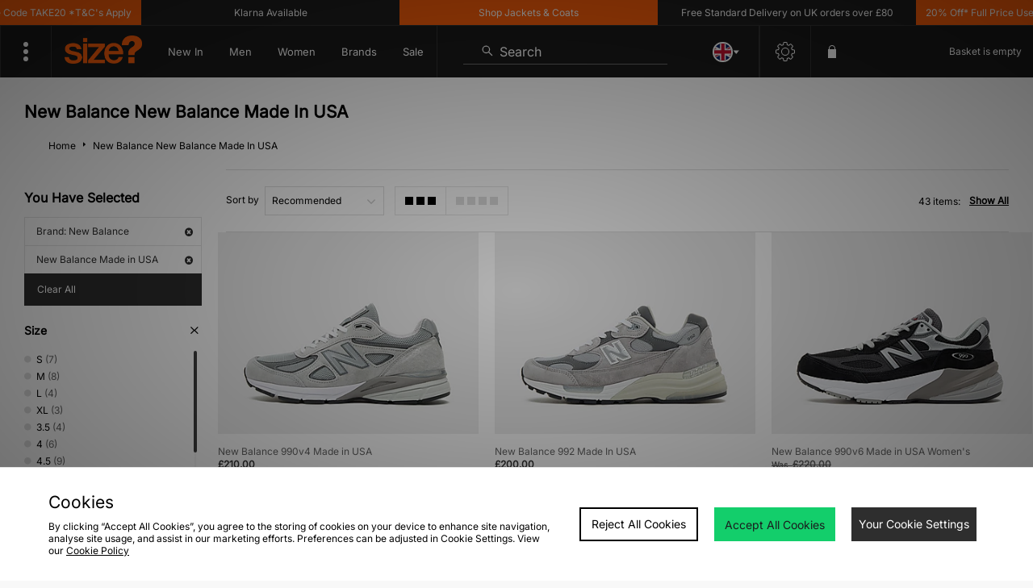

--- FILE ---
content_type: text/plain; charset=utf-8
request_url: https://whatsmyip.jdmesh.co/
body_size: -39
content:
{
  "ip": "18.216.102.165"
}